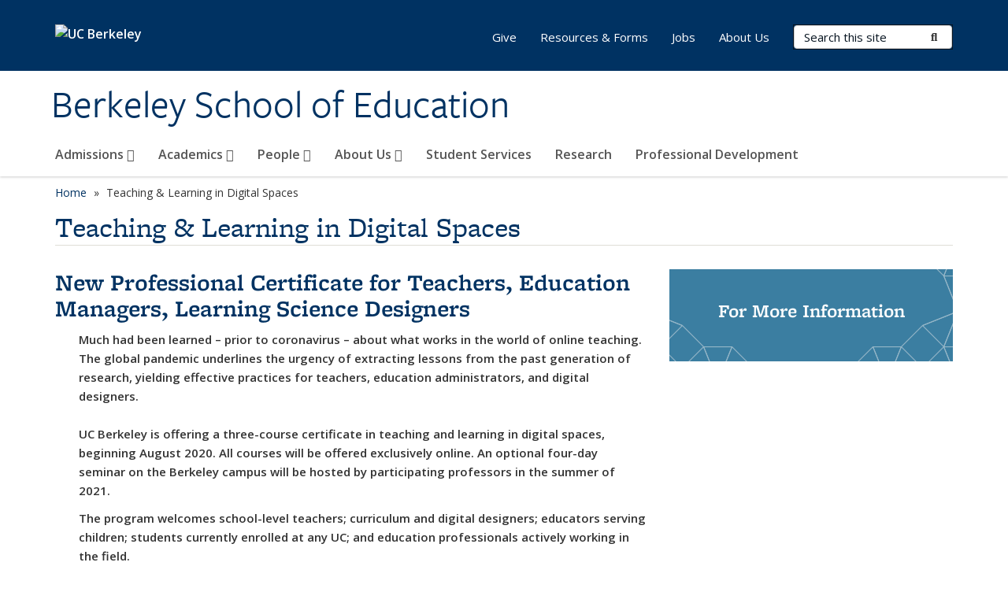

--- FILE ---
content_type: text/html; charset=utf-8
request_url: https://bse.berkeley.edu/teaching-learning-digital-spaces
body_size: 10888
content:
<!DOCTYPE html>
<html lang="en" dir="ltr">
<head>
  <meta http-equiv="X-UA-Compatible" content="IE=edge" />
<meta http-equiv="Content-Type" content="text/html; charset=utf-8" />
<meta name="Generator" content="Drupal 7 (http://drupal.org)" />
<link rel="canonical" href="/teaching-learning-digital-spaces" />
<link rel="shortlink" href="/node/476" />
<link rel="shortcut icon" href="https://bse.berkeley.edu/profiles/openberkeley/themes/openberkeley_theme_brand/favicon.ico" type="image/vnd.microsoft.icon" />
<meta name="viewport" content="width=device-width, initial-scale=1.0" />
  <meta name="twitter:dnt" content="on">
  <title>Teaching &amp; Learning in Digital Spaces | Berkeley School of Education</title>
  <link type="text/css" rel="stylesheet" href="https://bse.berkeley.edu/sites/default/files/css/css_kShW4RPmRstZ3SpIC-ZvVGNFVAi0WEMuCnI0ZkYIaFw.css" media="all" />
<link type="text/css" rel="stylesheet" href="https://bse.berkeley.edu/sites/default/files/css/css_TnnMw6Mh72mEvaDujXjSbFOpptbdTbtXwXrVO5d8QpM.css" media="all" />
<link type="text/css" rel="stylesheet" href="https://bse.berkeley.edu/sites/default/files/css/css_z8B1L09aDGEjkj35ox-3FD3tVxQetJOMDUr_lVHLCaQ.css" media="all" />
<link type="text/css" rel="stylesheet" href="https://bse.berkeley.edu/sites/default/files/css/css_P7--I-hb0gcJsTQhFYqCt9Bbt--MYpgAtnA2MzSE2j8.css" media="screen" />
<link type="text/css" rel="stylesheet" href="https://bse.berkeley.edu/sites/default/files/css/css_ComR9u66r4EDtgkpwS3Bb82cMZ1TzloCfBsuGIeTp-I.css" media="all" />
<link type="text/css" rel="stylesheet" href="https://bse.berkeley.edu/sites/default/files/css/css_fTfJo-dPtzirDva2c_4irCYiTua1w5HvujwppmNQxcE.css" media="all" />
<link type="text/css" rel="stylesheet" href="https://bse.berkeley.edu/sites/default/files/css/css_l0nY-aVTB09v9_xTUkXAdhv2Pm24M2ixkWW-la0gqA0.css" media="all" />
<link type="text/css" rel="stylesheet" href="https://bse.berkeley.edu/sites/default/files/css/css_qpsIBcs9JSa7ccwyEmky_c737hDf6nNOZA81Rs9WHqg.css" media="print" />
<link type="text/css" rel="stylesheet" href="https://bse.berkeley.edu/sites/default/files/css/css_vVHKxTM0GJ1H06xa3A56ODjmnaQjaHfKtNGjZ_0rAHQ.css" media="all" />
<link type="text/css" rel="stylesheet" href="//fonts.googleapis.com/css?family=Open+Sans:300italic,400italic,600italic,700italic,800italic,400,300,600,700,800" media="all" />
<link type="text/css" rel="stylesheet" href="//use.typekit.net/aeg3kye.css" media="all" />
  <script type="application/json" data-drupal-selector="drupal-settings-json">{"basePath":"\/","pathPrefix":"","setHasJsCookie":0,"ajaxPageState":{"theme":"openberkeley_theme_brand","theme_token":"4nV-f6rSy5GipmdfmCZtDqgYSiGDR3JCSbJGlejx-Bs","js":{"profiles\/openberkeley\/modules\/panopoly\/panopoly_widgets\/panopoly-widgets.js":1,"profiles\/openberkeley\/modules\/panopoly\/panopoly_widgets\/panopoly-widgets-spotlight.js":1,"profiles\/openberkeley\/modules\/openberkeley\/openberkeley_admin\/openberkeley_admin_siteimprove.js":1,"profiles\/openberkeley\/themes\/openberkeley_theme_base\/assets\/js\/bootstrap-accessibility.js":1,"profiles\/openberkeley\/modules\/contrib\/jquery_update\/replace\/jquery\/1.10\/jquery.min.js":1,"misc\/jquery-extend-3.4.0.js":1,"misc\/jquery-html-prefilter-3.5.0-backport.js":1,"misc\/jquery.once.js":1,"misc\/drupal.js":1,"misc\/drupal-settings-loader.js":1,"profiles\/openberkeley\/libraries\/bootstrap\/js\/bootstrap.min.js":1,"profiles\/openberkeley\/modules\/contrib\/jquery_update\/replace\/ui\/ui\/minified\/jquery.ui.core.min.js":1,"profiles\/openberkeley\/modules\/contrib\/jquery_update\/replace\/ui\/ui\/minified\/jquery.ui.widget.min.js":1,"profiles\/openberkeley\/modules\/contrib\/jquery_update\/replace\/ui\/ui\/minified\/jquery.ui.tabs.min.js":1,"profiles\/openberkeley\/modules\/contrib\/jquery_update\/replace\/ui\/ui\/minified\/jquery.ui.accordion.min.js":1,"misc\/form-single-submit.js":1,"profiles\/openberkeley\/modules\/panopoly\/panopoly_images\/panopoly-images.js":1,"profiles\/openberkeley\/modules\/contrib\/entityreference\/js\/entityreference.js":1,"profiles\/openberkeley\/modules\/openberkeley\/openberkeley_faq\/openberkeley_faq.js":1,"profiles\/openberkeley\/modules\/openberkeley\/openberkeley_portfolio\/openberkeley_portfolio.js":1,"profiles\/openberkeley\/modules\/openberkeley\/openberkeley_theme\/openberkeley_theme.js":1,"profiles\/openberkeley\/modules\/openberkeley\/openberkeley_twitter\/js\/openberkeley-twitter.js":1,"profiles\/openberkeley\/modules\/openberkeley\/openberkeley_wysiwyg_override\/js\/openberkeley-wysiwyg-override.js":1,"profiles\/openberkeley\/modules\/panopoly\/panopoly_magic\/panopoly-magic.js":1,"profiles\/openberkeley\/modules\/panopoly\/panopoly_theme\/js\/panopoly-accordion.js":1,"profiles\/openberkeley\/modules\/contrib\/caption_filter\/js\/caption-filter.js":1,"profiles\/openberkeley\/libraries\/maphilight\/jquery.maphilight.min.js":1,"profiles\/openberkeley\/libraries\/jquery.imagesloaded\/jquery.imagesloaded.min.js":1,"profiles\/openberkeley\/modules\/contrib\/google_analytics\/googleanalytics.js":1,"https:\/\/www.googletagmanager.com\/gtag\/js?id=UA-128569257-1":1,"public:\/\/js\/google-analytics-ca91739028351884b64e72d65f4f127c.js":1,"profiles\/openberkeley\/modules\/contrib\/extlink\/js\/extlink.js":1,"profiles\/openberkeley\/themes\/radix\/assets\/js\/radix.script.js":1,"profiles\/openberkeley\/themes\/openberkeley_theme_base\/assets\/js\/openberkeley_theme_base.script.js":1,"profiles\/openberkeley\/themes\/openberkeley_theme_base\/assets\/js\/drupal-announce.js":1,"profiles\/openberkeley\/themes\/openberkeley_theme_brand\/assets\/js\/openberkeley_theme_brand.script.js":1},"css":{"modules\/system\/system.base.css":1,"modules\/system\/system.messages.css":1,"modules\/system\/system.theme.css":1,"misc\/ui\/jquery.ui.theme.css":1,"misc\/ui\/jquery.ui.accordion.css":1,"modules\/book\/book.css":1,"modules\/field\/theme\/field.css":1,"profiles\/openberkeley\/modules\/contrib\/mvpcreator_theme\/css\/mvpcreator-theme.css":1,"modules\/node\/node.css":1,"profiles\/openberkeley\/modules\/openberkeley\/openberkeley_book\/openberkeley_book.css":1,"profiles\/openberkeley\/modules\/openberkeley\/openberkeley_brand_widgets\/css\/openberkeley-widgets-hero.css":1,"profiles\/openberkeley\/modules\/openberkeley\/openberkeley_brand_widgets\/css\/openberkeley-widgets-image.css":1,"profiles\/openberkeley\/modules\/openberkeley\/openberkeley_brand_widgets\/css\/openberkeley-widgets-modal.css":1,"profiles\/openberkeley\/modules\/openberkeley\/openberkeley_brand_widgets\/css\/openberkeley-widgets-promo.css":1,"profiles\/openberkeley\/modules\/openberkeley\/openberkeley_brand_widgets\/css\/openberkeley-widgets-thumbnail-list.css":1,"profiles\/openberkeley\/modules\/openberkeley\/openberkeley_faq\/openberkeley_faq.css":1,"profiles\/openberkeley\/modules\/openberkeley\/openberkeley_news\/openberkeley_news.css":1,"profiles\/openberkeley\/modules\/openberkeley\/openberkeley_people\/openberkeley_people.css":1,"profiles\/openberkeley\/modules\/openberkeley\/openberkeley_portfolio\/openberkeley_portfolio.css":1,"profiles\/openberkeley\/modules\/openberkeley\/openberkeley_pubs\/openberkeley_pubs.css":1,"profiles\/openberkeley\/modules\/openberkeley\/openberkeley_theme\/openberkeley-theme.css":1,"profiles\/openberkeley\/modules\/openberkeley\/openberkeley_search\/openberkeley_top_results\/openberkeley_top_results.css":1,"profiles\/openberkeley\/modules\/openberkeley\/openberkeley_wysiwyg_override\/css\/openberkeley-wysiwyg-override-list-properties.css":1,"profiles\/openberkeley\/modules\/panopoly\/panopoly_core\/css\/panopoly-dropbutton.css":1,"profiles\/openberkeley\/modules\/panopoly\/panopoly_magic\/css\/panopoly-magic.css":1,"profiles\/openberkeley\/modules\/panopoly\/panopoly_theme\/css\/panopoly-featured.css":1,"profiles\/openberkeley\/modules\/panopoly\/panopoly_theme\/css\/panopoly-accordian.css":1,"profiles\/openberkeley\/modules\/panopoly\/panopoly_theme\/css\/panopoly-layouts.css":1,"profiles\/openberkeley\/modules\/panopoly\/panopoly_widgets\/panopoly-widgets.css":1,"profiles\/openberkeley\/modules\/panopoly\/panopoly_widgets\/panopoly-widgets-spotlight.css":1,"profiles\/openberkeley\/modules\/panopoly\/panopoly_wysiwyg\/panopoly-wysiwyg.css":1,"profiles\/openberkeley\/modules\/contrib\/radix_layouts\/radix_layouts.css":1,"modules\/search\/search.css":1,"modules\/user\/user.css":1,"profiles\/openberkeley\/modules\/contrib\/extlink\/css\/extlink.css":1,"profiles\/openberkeley\/modules\/contrib\/views\/css\/views.css":1,"profiles\/openberkeley\/modules\/openberkeley\/openberkeley_widgets\/openberkeley_widgets.css":1,"profiles\/openberkeley\/modules\/contrib\/caption_filter\/caption-filter.css":1,"profiles\/openberkeley\/modules\/contrib\/ctools\/css\/ctools.css":1,"profiles\/openberkeley\/modules\/contrib\/panels\/css\/panels.css":1,"profiles\/openberkeley\/themes\/openberkeley_theme_brand\/assets\/css\/bootstrap-custom.css":1,"profiles\/openberkeley\/themes\/openberkeley_theme_base\/assets\/css\/bootstrap-accessibility.css":1,"profiles\/openberkeley\/themes\/openberkeley_theme_base\/assets\/css\/openberkeley_theme_base.style.css":1,"profiles\/openberkeley\/themes\/openberkeley_theme_brand\/assets\/css\/openberkeley_theme_brand.style.css":1,"profiles\/openberkeley\/themes\/openberkeley_theme_brand\/assets\/css\/brand_openberkeley_event.css":1,"profiles\/openberkeley\/themes\/openberkeley_theme_brand\/assets\/css\/brand_openberkeley_event_reg.css":1,"profiles\/openberkeley\/themes\/openberkeley_theme_brand\/assets\/css\/brand_openberkeley_news.css":1,"profiles\/openberkeley\/themes\/openberkeley_theme_brand\/assets\/css\/brand_openberkeley_portfolio.css":1,"profiles\/openberkeley\/themes\/openberkeley_theme_brand\/assets\/css\/brand_openberkeley_privatepages.css":1,"profiles\/openberkeley\/themes\/openberkeley_theme_brand\/assets\/css\/brand_openberkeley_pubs.css":1,"profiles\/openberkeley\/themes\/openberkeley_theme_brand\/assets\/css\/brand_openberkeley_people.css":1,"profiles\/openberkeley\/themes\/openberkeley_theme_brand\/assets\/css\/brand_openberkeley_search.css":1,"profiles\/openberkeley\/themes\/openberkeley_theme_brand\/assets\/css\/brand_openberkeley_faq.css":1,"profiles\/openberkeley\/themes\/openberkeley_theme_brand\/assets\/css\/print.css":1,"profiles\/openberkeley\/modules\/openberkeley\/openberkeley_theme\/openberkeley-theme-collapsible.css":1,"profiles\/openberkeley\/modules\/openberkeley\/openberkeley_wysiwyg_override\/css\/openberkeley-wysiwyg-override.css":1,"profiles\/openberkeley\/modules\/panopoly\/panopoly_images\/panopoly-images.css":1,"profiles\/openberkeley\/themes\/openberkeley_theme_base\/assets\/fonts\/fontawesome-v6\/css\/fontawesome.min.css":1,"profiles\/openberkeley\/themes\/openberkeley_theme_base\/assets\/fonts\/fontawesome-v6\/css\/brands.min.css":1,"profiles\/openberkeley\/themes\/openberkeley_theme_base\/assets\/fonts\/fontawesome-v6\/css\/solid.min.css":1,"profiles\/openberkeley\/themes\/openberkeley_theme_base\/assets\/fonts\/fontawesome-v6\/css\/v4-font-face.min.css":1,"\/\/fonts.googleapis.com\/css?family=Open+Sans:300italic,400italic,600italic,700italic,800italic,400,300,600,700,800":1,"\/\/use.typekit.net\/aeg3kye.css":1}},"CToolsModal":{"modalSize":{"type":"scale","width":".9","height":".9","addWidth":0,"addHeight":0,"contentRight":25,"contentBottom":75},"modalOptions":{"opacity":".55","background-color":"#FFF"},"animationSpeed":"fast","modalTheme":"CToolsModalDialog","throbberTheme":"CToolsModalThrobber"},"panopoly_magic":{"pane_add_preview_mode":"automatic"},"googleanalytics":{"account":["UA-128569257-1","G-28J0XL5E94"],"trackOutbound":1,"trackMailto":1,"trackDownload":1,"trackDownloadExtensions":"7z|aac|arc|arj|asf|asx|avi|bin|csv|doc(x|m)?|dot(x|m)?|exe|flv|gif|gz|gzip|hqx|jar|jpe?g|js|mp(2|3|4|e?g)|mov(ie)?|msi|msp|pdf|phps|png|ppt(x|m)?|pot(x|m)?|pps(x|m)?|ppam|sld(x|m)?|thmx|qtm?|ra(m|r)?|sea|sit|tar|tgz|torrent|txt|wav|wma|wmv|wpd|xls(x|m|b)?|xlt(x|m)|xlam|xml|z|zip"},"urlIsAjaxTrusted":{"\/search\/node":true},"extlink":{"extTarget":0,"extClass":"ext","extLabel":"(link is external)","extImgClass":0,"extIconPlacement":"append","extSubdomains":0,"extExclude":"(bse\\.berkeley\\.edu)","extInclude":"","extCssExclude":"map","extCssExplicit":"","extAlert":0,"extAlertText":"This link will take you to an external web site. We are not responsible for their content.","mailtoClass":"mailto","mailtoLabel":"(link sends e-mail)","extUseFontAwesome":false},"openberkeley_theme_base":{"disable_linearizable_tables":false,"file_link_icons":1}}</script>
<script type="text/javascript" src="https://bse.berkeley.edu/sites/default/files/js/js_SJgtMdhzo0raDjyuHJR-mtSH_mzSDwMhzOyHsnAskDQ.js"></script>
<script type="text/javascript" src="https://bse.berkeley.edu/sites/default/files/js/js_J1LDKrZlf6nq7Ka0onHwg3MUNfwG75SSQi30oTn81HA.js"></script>
<script type="text/javascript" src="https://bse.berkeley.edu/sites/default/files/js/js_t9icEiX9XfItItxUHRe1u-5ygCUcZotCyMJjhxvZw5c.js"></script>
<script type="text/javascript" src="https://bse.berkeley.edu/sites/default/files/js/js_-XMY613WD2BTXjfxSlzZQ9Eo0bw4-h-ZZomLzclkVkU.js"></script>
<script type="text/javascript" src="https://www.googletagmanager.com/gtag/js?id=UA-128569257-1"></script>
<script type="text/javascript" src="https://bse.berkeley.edu/sites/default/files/js/js__Um8Zq6IAPljDHi1a8nlRmWnGzSGqWnJ4YXNgrBCIy8.js"></script>
<script type="text/javascript" src="https://bse.berkeley.edu/sites/default/files/js/js_dLmXSnakSlQtnZLfaN1SzmwinPEDYG7s4CVD6dWEOCk.js"></script>
</head>
<body class="html not-front not-logged-in no-sidebars page-node page-node- page-node-476 node-type-openberkeley-content-page region-content panel-layout-kauai panel-region-headermain panel-region-headersidebar panel-region-middle no-slogan site-name-normal site-name-option-two" >
  <div id="skip-link" role="navigation" aria-label="Skip links">
    <a href="#main" class="element-invisible element-focusable">Skip to main content</a>
  </div>
      <header id="header" class="header">
  <div class="container">
    <div class="navbar navbar-default">
      <div class="home-branding">
        <a href="https://www.berkeley.edu" class="home-link"><div id="new-wordmark"><img src="/profiles/openberkeley/themes/openberkeley_theme_base/assets/images/logo-berkeley-white-2.svg" alt="UC Berkeley"></div></a>
              </div>
      <!-- Brand and toggle get grouped for better mobile display -->
      <button type="button" class="navbar-toggle collapsed" data-toggle="collapse" data-target="#navbar-collapse" aria-controls="navbar-collapse">
        <span class="sr-only">Toggle navigation</span>
        <span class="icon-bar"></span>
        <span class="icon-bar"></span>
        <span class="icon-bar"></span>
      </button>
      <div class="navbar-header">
        <div class="navbar-brand">
                    <div id="site-name-and-slogan">
                                      <!--Remove old wordmark-->
                            <div id="option-two">
                                          <div id="site-name">
                                      <a href="/" rel="home" title="Home">
                      Berkeley School of Education                    </a>
                                  </div>
                                        </div>
                      </div>
        </div>
      </div> <!-- /.navbar-header -->

      <!-- Collect the nav links, forms, and other content for toggling -->
      <nav class="collapse navbar-collapse" id="navbar-collapse" aria-label="Primary">
                  <form class="search-form clearfix navbar-form navbar-right" role="search" aria-label="Sitewide search" action="/search/node" method="post" id="search-form--2" accept-charset="UTF-8"><div><div class="container-inline form-inline form-wrapper" id="edit-basic--2"><div class="form-item form-type-textfield form-item-keys form-group">
  <label class="element-invisible" for="edit-keys--2">Search Terms </label>
 <input placeholder="Search this site" class="form-control form-control form-text" type="text" id="edit-keys--2" name="keys" value="" size="20" maxlength="255" />
</div>
<button type="submit" id="edit-submit--2" name="op" value="Submit Search" class="form-submit btn btn-default btn-primary"><span class="fa fa-search"></span> <span class="button-text">Submit Search</span></button></div><input type="hidden" name="form_build_id" value="form-6wczlR9XL3NELFJxjC0-XRKC5d6H50kZxnQSqx59ezU" />
<input type="hidden" name="form_id" value="search_form" />
</div></form>                <div id="primary-nav">
                      <ul id="main-menu" class="menu nav navbar-nav">
              <li class="first expanded menu-fields-menu-link dropdown menu-link-admissions-"><a href="/admissions" title="" class="first expanded menu-fields-menu-link dropdown-toggle" data-toggle="dropdown" data-target="#">Admissions <span class="fa fa-caret-down"></span></a><ul class="dropdown-menu"><li class="first collapsed">  <li class="openberkeley-megamenu-wrapper">
    <div class="entity entity-menu-fields menu-fields-main-menu openberkeley-megamenu clearfix">
      <div class="container-fluid">
        <div class="row">
          <div class="col-md-7 hidden-xs hidden-sm openberkeley-megamenu-content-column">
            <div class="field field-name-field-featured-image field-type-image field-label-hidden"><div class="field-items"><div class="field-item even"><img class="openberkeley-megamenu" src="https://bse.berkeley.edu/sites/default/files/styles/openberkeley_megamenu/public/two-students-computer.jpg?itok=F5DySc_i&amp;timestamp=1676409051" width="308" height="205" alt="student in forground at laptop and student in background smiling and looking at the" /></div></div></div>            <div class="field field-name-field-openberkeley-megamenu-body field-type-text-long field-label-hidden"><div class="field-items"><div class="field-item even"><p class="openberkeley-sans-small-normal">Get Started</p><p>The School of Education welcomes visionaries and dreamers – people who don’t wait for change. They work to make it happen. If you're ready to apply today, start your application using the <strong><a href="https://grad.berkeley.edu/admissions/steps-to-apply/" rel="noreferrer">Graduate Division's online application</a></strong>. </p></div></div></div>          </div>
          <div class="col-md-5 openberkeley-megamenu-links-column">
            <ul class="menu nav"><li class="first expanded menu-fields-menu-link menu-link-overview"><a href="/admissions" title="" class="first expanded menu-fields-menu-link" aria-label="Overview of Admissions">Overview</a></li>
<li class="first last leaf menu-link-fees--fellowships"><a href="/admissions/fees-fellowships">Fees &amp; Fellowships</a></li>
</ul>          </div>
        </div>
      </div>
    </div>
  </li>
</li></ul></li>
<li class="expanded menu-fields-menu-link dropdown menu-link-academics-"><a href="/academics-overview" class="expanded menu-fields-menu-link dropdown-toggle" data-toggle="dropdown" data-target="#">Academics <span class="fa fa-caret-down"></span></a><ul class="dropdown-menu"><li class="collapsed">  <li class="openberkeley-megamenu-wrapper">
    <div class="entity entity-menu-fields menu-fields-main-menu openberkeley-megamenu clearfix">
      <div class="container-fluid">
        <div class="row">
          <div class="col-md-7 hidden-xs hidden-sm openberkeley-megamenu-content-column">
            <div class="field field-name-field-featured-image field-type-image field-label-hidden"><div class="field-items"><div class="field-item even"><img class="openberkeley-megamenu" src="https://bse.berkeley.edu/sites/default/files/styles/openberkeley_megamenu/public/memorialglade_1200_keeganhouser.jpg?itok=sfm8zCpB&amp;timestamp=1479408633" width="308" height="205" alt="" /></div></div></div>                      </div>
          <div class="col-md-5 openberkeley-megamenu-links-column">
            <ul class="menu nav"><li class="expanded menu-fields-menu-link menu-link-overview"><a href="/academics-overview" class="expanded menu-fields-menu-link" aria-label="Overview of Academics">Overview</a></li>
<li class="first collapsed menu-link-ma-and-phd-programs"><a href="/what-we-do/maphd-program">MA and PhD Programs</a></li>
<li class="collapsed menu-link-professional-programs"><a href="/academics/professional-programs">Professional Programs</a></li>
<li class="leaf menu-link-leadership-programs"><a href="/leadership" title="">Leadership Programs</a></li>
<li class="collapsed menu-link-undergraduate-programs"><a href="/academics/undergraduate-programs">Undergraduate Programs</a></li>
<li class="last collapsed menu-link-additional-degree-programs"><a href="/academics/additional-degree-programs">Additional Degree Programs</a></li>
</ul>          </div>
        </div>
      </div>
    </div>
  </li>
</li></ul></li>
<li class="expanded menu-fields-menu-link dropdown menu-link-people-"><a href="/people-0" class="expanded menu-fields-menu-link dropdown-toggle" data-toggle="dropdown" data-target="#">People <span class="fa fa-caret-down"></span></a><ul class="dropdown-menu"><li class="collapsed">  <li class="openberkeley-megamenu-wrapper">
    <div class="entity entity-menu-fields menu-fields-main-menu openberkeley-megamenu clearfix">
      <div class="container-fluid">
        <div class="row">
          <div class="col-md-7 hidden-xs hidden-sm openberkeley-megamenu-content-column">
            <div class="field field-name-field-featured-image field-type-image field-label-hidden"><div class="field-items"><div class="field-item even"><img class="openberkeley-megamenu" src="https://bse.berkeley.edu/sites/default/files/styles/openberkeley_megamenu/public/studentlunch_800_zhukova.jpg?itok=3eJnFp2H&amp;timestamp=1479408953" width="308" height="205" alt="" /></div></div></div>                      </div>
          <div class="col-md-5 openberkeley-megamenu-links-column">
            <ul class="menu nav"><li class="expanded menu-fields-menu-link menu-link-overview"><a href="/people-0" class="expanded menu-fields-menu-link" aria-label="Overview of People">Overview</a></li>
<li class="first leaf menu-link-faculty"><a href="/people/faculty">Faculty</a></li>
<li class="leaf menu-link-faculty-emeriti"><a href="/people/faculty-emeriti">Faculty Emeriti</a></li>
<li class="leaf menu-link-affiliated-faculty"><a href="/people/affiliated-faculty">Affiliated Faculty</a></li>
<li class="leaf menu-link-graduate-students"><a href="/people/graduate-students">Graduate Students</a></li>
<li class="leaf menu-link-directors"><a href="/people/directors">Directors</a></li>
<li class="leaf menu-link-lecturers--visiting-faculty"><a href="/people/lecturers">Lecturers &amp; Visiting Faculty</a></li>
<li class="last leaf menu-link-staff-directory"><a href="/people/staff-directory">Staff Directory</a></li>
</ul>          </div>
        </div>
      </div>
    </div>
  </li>
</li></ul></li>
<li class="expanded menu-fields-menu-link dropdown menu-link-about-us-"><a href="/about-us" title="" class="expanded menu-fields-menu-link dropdown-toggle" data-toggle="dropdown" data-target="#">About Us <span class="fa fa-caret-down"></span></a><ul class="dropdown-menu"><li class="collapsed">  <li class="openberkeley-megamenu-wrapper">
    <div class="entity entity-menu-fields menu-fields-main-menu openberkeley-megamenu clearfix">
      <div class="container-fluid">
        <div class="row">
          <div class="col-md-7 hidden-xs hidden-sm openberkeley-megamenu-content-column">
            <div class="field field-name-field-featured-image field-type-image field-label-hidden"><div class="field-items"><div class="field-item even"><img class="openberkeley-megamenu" src="https://bse.berkeley.edu/sites/default/files/styles/openberkeley_megamenu/public/dsc_0010_houser_1.jpg?itok=TZDhjilE&amp;timestamp=1666210011" width="308" height="205" alt="starburst at the top of sather gate fiat lux" /></div></div></div>                      </div>
          <div class="col-md-5 openberkeley-megamenu-links-column">
            <ul class="menu nav"><li class="expanded menu-fields-menu-link menu-link-overview"><a href="/about-us" title="" class="expanded menu-fields-menu-link" aria-label="Overview of About Us">Overview</a></li>
<li class="first leaf menu-link-bse-news"><a href="https://bse.berkeley.edu/gse-news" title="" rel="noreferrer">BSE News</a></li>
<li class="leaf menu-link-bse-history"><a href="/about-us/bse-history">BSE History</a></li>
<li class="leaf menu-link-message-from-the-dean"><a href="https://bse.berkeley.edu/message-dean-michelle-d-young" title="" rel="noreferrer">Message from the Dean</a></li>
<li class="last leaf menu-link-belonging-at-the-bse"><a href="/belonging" title="">Belonging at the BSE</a></li>
</ul>          </div>
        </div>
      </div>
    </div>
  </li>
</li></ul></li>
<li class="leaf menu-link-student-services"><a href="https://bse.berkeley.edu/resources-forms/student-services" title="" rel="noreferrer">Student Services</a></li>
<li class="leaf menu-link-research"><a href="/research-centers-projects">Research</a></li>
<li class="last leaf menu-link-professional-development"><a href="/professional-development">Professional Development</a></li>
            </ul>
                  </div>
        <div id="secondary-nav">
          <div class="container">
            <div class="secondary-nav-quick-links-wrapper">
                              <h2 class="visible-xs visible-sm">Secondary navigation</h2>
                <ul id="secondary-menu" class="menu nav navbar-nav navbar-right">
                  <li class="first leaf menu-link-give"><a href="/give" title="">Give</a></li>
<li class="leaf menu-link-resources--forms"><a href="/resources-forms" title="">Resources &amp; Forms</a></li>
<li class="leaf menu-link-jobs"><a href="/jobs" title="">Jobs</a></li>
<li class="last leaf menu-link-about-us"><a href="https://gse.berkeley.edu/about-us" title="" rel="noreferrer">About Us</a></li>

                                  </ul>
                          </div>
          </div>
        </div>
      </nav><!-- /.navbar-collapse -->
    </div><!-- /.navbar -->
  </div> <!-- /.container -->
</header>

<div id="main-wrapper" class="main-wrapper ">
  <nav id="pre-content" class="container" aria-label="Breadcrumbs">
    <div class="row">
      <div class="col-md-12">
                  <div id="breadcrumb" class="visible-desktop">
            <div class="item-list"><ul class="breadcrumb"><li class="first"><a href="/home">Home</a></li>
<li class="last">Teaching &amp; Learning in Digital Spaces</li>
</ul></div>          </div>
              </div>
    </div>
  </nav> <!-- /#pre-content -->
  <div id="main" role="main" tabIndex="-1">
    <div id="title-pre-content" class="container">
      <div class="row">
        <div class="col-md-12">
                  <div class="page-title">
            <div class="container">
              <h1 class="title">Teaching &amp; Learning in Digital Spaces</h1>
            </div>
          </div>
                  <div id="page-header">
                                        </div>
        </div>
      </div>
    </div> <!-- /#title-pre-content -->
        <div id="main-content" class="container">
          <div id="content" class="col-md-12">
        <div class="main">
          <div id="main-inner">
              <div class="region region-content">
    
<div class="panel-display clearfix kauai" id="page-page">
  <div class="container-fluid">
    <div class="row">
      <div class="col-sm-8 kauai-column-content-region kauai-main panel-panel">
        <div class="kauai-column-content-region-inner kauai-main-inner panel-panel-inner">
          <div class="panel-pane pane-node-content"  >
  
      
  
  <div class="pane-content">
    <article class="node node-openberkeley-content-page node-view--full clearfix">

  
      
  
  <div class="content">
    <div class="field field-name-body field-type-text-with-summary field-label-hidden"><div class="field-items"><div class="field-item even"><h2><strong>New Professional Certificate for Teachers, Education Managers, Learning Science Designers</strong></h2>
<p style="margin-left:30px; text-align:left"><strong>Much had been learned – prior to coronavirus – about what works in the world of online teaching. The global pandemic underlines the urgency of extracting lessons from the past generation of research, yielding effective practices for teachers, education administrators, and digital designers.</strong><br><br><strong>UC Berkeley is offering a three-course certificate in teaching and learning in digital spaces, beginning August 2020. All courses will be offered exclusively online. An optional four-day seminar on the Berkeley campus will be hosted by participating professors in the summer of 2021.</strong><br></p>
<p style="margin-left:30px; text-align:left"><strong>The program welcomes school-level teachers; curriculum and digital designers; educators serving children; students currently enrolled at any UC; and education professionals actively working in the field.</strong></p>
</div></div></div>  </div>

  
  
</article>
  </div>

  
  </div>
        </div>
      </div>
      <div class="col-sm-4 kauai-column-content-region kauai-sidebar panel-panel">
        <div class="kauai-column-content-region-inner kauai-sidebar-inner panel-panel-inner">
          <div class="panel-pane pane-fieldable-panels-pane pane-vuuid-cbe272ec-609e-4e20-82b9-55a14aa7859d openberkeley-theme-subtle-header-style pane-bundle-openberkeley-widgets-promo clearfix"  >
  
      
  
  <div class="pane-content">
    <div class="openberkeley-widgets-promo fieldable-panels-pane openberkeley-widgets-color-scheme-founders-rock">
      <a href="https://docs.google.com/forms/d/e/1FAIpQLSc0RxobaC31SN4yngPul7-9HiDA8JxgJW0bfb8uCgzAmiZYfg/viewform?usp=sf_link" class="openberkeley-widgets-image-link">
    <div class="openberkeley-widgets-label">
    <div class="openberkeley-widgets-label-inner">
      <h2>For More Information</h2>
          </div>
  </div>
    </a>
  </div>
  </div>

  
  </div>
        </div>
      </div>
    </div>

    <div class="row">
      <div class="col-sm-12 kauai-container clearfix panel-panel">
        <div class="kauai-container-inner panel-panel-inner">
          <div class="panel-pane pane-fieldable-panels-pane pane-vuuid-d99d63c0-3b54-4f61-b829-9058f2e086e1 openberkeley-theme-subtle-header-style pane-bundle-text clearfix"  >
  
      
  
  <div class="pane-content">
    <div class="fieldable-panels-pane">
    <div class="field field-name-field-basic-text-text field-type-text-long field-label-hidden"><div class="field-items"><div class="field-item even"><h4><span>Core topics include:</span></h4>
<ul>
<li>Fundamental principles for designing online courses, from engaging activities for preschool-age children to university courses.</li>
<li>Lessons from the learning sciences on how to best motivate students (and teachers) with digital materials.</li>
<li>Understanding the varieties of digital learning tools available and gaining an intuition for evaluating their quality and suitability through hands-on experience.</li>
<li>Combining ‘known knowledge' tied to the Common Core, and 'new knowledge' emerging from digital tools and spaces, with imaginative hands-on projects.</li>
<li>How to balance robust synchronous dialogue with groups of students, matched with more personal one-on-one sessions (without growing tired).</li>
<li>Creating transformative learning communities that serve students from diverse cultural, ethnic backgrounds.</li>
<li>Leveraging what’s known about child and adolescent development to pique student motivations.</li>
</ul>
<h4><span>Enrollment information:</span></h4>
<p dir="ltr"><span>The certificate program can be completed during a 12-month period. Online courses will be conducted mid-afternoon to early evening to better serve young professionals, teachers, education managers, and digital designers.</span></p>
<p dir="ltr">Each course varies from 3-4 units and costs about $750 per unit. The optional summer seminar can count as one of the three courses.</p>
<p dir="ltr">Enrollment occurs through Concurrent Enrollment at Berkeley Extension. Please follow this <a href="https://extension.berkeley.edu/static/studentservices/concurrent/" rel="noreferrer">link</a> to enroll.</p>
<hr>
<h4><span>The slate of available online courses include:</span></h4>
<div class="openberkeley-collapsible-container">
<h2 class="openberkeley-collapsible-controller">K12 Computer and Data Science Education: Design, Research, and Evaluation [170]</h2>
<div class="openberkeley-collapsible-target">
<p>A workshop-style course focused on teaching and learning of the computational and data sciences (CDS) in K-12. Students will explore the intersections of pedagogy, equity, and learning in CDS by engaging with major contemporary curricula and tools (e.g. Beauty and Joy of Computing; CS Fundamentals; Mobilize Data Science; Scratch; Code.org; CODAP); analyzing local and immediate tensions between the tech industry and youth CDS initiatives; and designing their own novel curricular activities and intervention. (<a href="https://bse.berkeley.edu/michelle-hoda-wilkerson">Prof. Michelle Wilkerson</a>)</p>
</div>
</div>
<div class="openberkeley-collapsible-container">
<h2 class="openberkeley-collapsible-controller">Digital Learning Environments [W161]</h2>
<div class="openberkeley-collapsible-target">
<p>Covers the history of digital learning environments, with a focus on STEM platforms beginning with Intelligent Tutoring Systems of the 80’s and 90’s on through Open Educational Resources and the Massive Open Online Course phenomenon. We will explore narratives around the changing forms and functions of technology in digital spaces and the similarly changing role of the teacher and learner in those spaces. (<a href="https://bse.berkeley.edu/zachary-pardos">Prof. Zach Pardos</a>).</p>
</div>
</div>
<div class="openberkeley-collapsible-container">
<h2 class="openberkeley-collapsible-controller">The Art of Making Meaning: Educational Perspectives on Literacy and Learning in a Global World [W140A]</h2>
<div class="openberkeley-collapsible-target">
<p>This course combines theory and practice in the study of literacy and development. It will introduce sociocultural educational theory and research focused especially on literacy teaching and learning, and this literature will be examined in practice through participation in after-school programs. In addition, the course will contribute to an understanding of how literacy is reflected in race, culture, and ethnicity in the United States and how these symbolic systems shift in a digital world. (<a href="https://bse.berkeley.edu/glynda-hull">Prof. Glynda Hull</a>)</p>
</div>
</div>
<div class="openberkeley-collapsible-container">
<h2 class="openberkeley-collapsible-controller">Early Learning Environments for Diverse Learners [W165]</h2>
<div class="openberkeley-collapsible-target">
<p>Reviews theories of child motivation, along with research on how digital strategies can scaffold from the curiosities and cultural knowledge of children. Details of effective strategies are explored, from digital leverage of Sesame Street to cooperative learning. (<a href="https://bse.berkeley.edu/bruce-fuller">Prof. Bruce Fuller)</a></p>
</div>
</div>
<div class="openberkeley-collapsible-container">
<h2 class="openberkeley-collapsible-controller">Exploring Digital Pedagogy [W141]</h2>
<div class="openberkeley-collapsible-target">
<p>Over the past decade, online education and classroom-based education have begun to converge in the form of digital pedagogy. What does this mean for the role of the instructor, how a student learns, the design of a learning experience, the structure of education and the impact on society overall? This course provides the opportunity to explore issues that are impacting 21st century education and pedagogy due to the disruptive force of technology. (<a href="https://bse.berkeley.edu/glynda-hull">Prof. Glynda Hull</a>)</p>
</div>
</div>
<div class="openberkeley-collapsible-container">
<h2 class="openberkeley-collapsible-controller">Instructional Design in Science and Mathematics Education: Designing Educational Technologies [SCMATHE 220C]</h2>
<div class="openberkeley-collapsible-target">
<p>A project-oriented course in which students, individually or in small groups, design and refine an innovative use of technology in any topic area to strengthen teaching and learning in college, precollege, laboratory, online, or informal contexts. We will explore theories of instruction; design of assessments; genres of technology including simulations, models, tutors, games, and collaborative spaces; design of professional development; design for equity, diversity, social justice, agency, and inclusion; and research methods appropriate for investigating instruction in varied contexts. Enrollment requires permission of the instructor. (<a href="https://bse.berkeley.edu/marcia-c-linn">Prof. Marcia Linn</a>)</p>
</div>
</div></div></div></div></div>
  </div>

  
  </div>
        </div>
      </div>
    </div>

    <div class="row kauai-container kauai-column-content">
      <div class="col-sm-8 kauai-column-content-region kauai-main panel-panel">
        <div class="kauai-column-content-region-inner kauai-main-inner panel-panel-inner">
                  </div>
      </div>
      <div class="col-sm-4 kauai-column-content-region kauai-sidebar panel-panel">
        <div class="kauai-column-content-region-inner kauai-sidebar-inner panel-panel-inner">
                  </div>
      </div>
    </div>
  </div>
</div><!-- /.kauai -->
  </div>
          </div>
        </div> <!-- /.main -->
      </div> <!-- /#content -->
                </div> <!-- /#main-content -->
  </div> <!-- role main -->
</div> <!-- /#main-wrapper -->

<footer id="footer" class="footer">
    <div id="footer-slogan-wrapper" class="footer-slogan-color-founders-rock">
    <div id="footer-slogan">
      Join us in igniting ideas    </div>
  </div>
    <div id="footer-main">
    <div class="container">
              <div class="row">
          <div class="col-md-7">
                          <a href="https://www.berkeley.edu" rel="external" id="footer-logo">
                <img src="/profiles/openberkeley/themes/openberkeley_theme_brand/assets/images/logo-berkeley-gold.svg" alt="UC Berkeley" />
              </a>
            
                          <div id="social-links">
                <div class="item-list"><h3>Follow us:</h3><ul><li class="first"><a href="https://twitter.com/@berkeley_educ" title="X (formerly Twitter)" rel="noreferrer"><span class="fa-brands fa fa-x-twitter"><span class="element-invisible">X (formerly Twitter)</span></span></a></li>
<li><a href="https://www.linkedin.com/school/berkeley-education/" title="LinkedIn" rel="noreferrer"><span class="fa-brands fa fa-linkedin"><span class="element-invisible">LinkedIn</span></span></a></li>
<li><a href="https://www.youtube.com/@BerkeleySchoolOfEducation" title="YouTube" rel="noreferrer"><span class="fa-brands fa fa-youtube"><span class="element-invisible">YouTube</span></span></a></li>
<li class="last"><a href="https://www.instagram.com/berkeley_education" title="Instagram" rel="noreferrer"><span class="fa-brands fa fa-instagram"><span class="element-invisible">Instagram</span></span></a></li>
</ul></div>              </div>
                      </div>
          <div class="col-md-5">
            <div id="footer-main-first" class="clearfix">
                <div class="region region-footer">
    <div class="block block-menu block--">

      
  <div class="block__content">
    <ul class="nav nav-pills"><li class="first leaf menu-link-home"><a href="/home">Home</a></li>
<li class="leaf menu-link-credits"><a href="/credits">Credits</a></li>
<li class="leaf menu-link-contact-us"><a href="/contact-us" title="">Contact Us</a></li>
<li class="last leaf menu-link-support-the-school-of-education"><a href="https://give.berkeley.edu/fund/FN1520000" title="" rel="noreferrer">Support the School of Education</a></li>
</ul>  </div>
</div>
  </div>
            </div>
            <div id="footer-main-last" class="clearfix">
                <div class="region region-footer-third">
    <div class="block block-block block--links">

      
  <div class="block__content">
    
  </div>
</div>
  </div>
            </div>
          </div>
        </div>
          </div>
  </div>
  <div id="footer-bottom">
    <div class="container">
      <div class="row">
              </div>
      <div class="row">
                  <div class="col-md-6">
            <ul class="openberkeley-list-unbullet">
                          <li id="openberkeley"><small><a href="https://open.berkeley.edu">Powered by Open Berkeley</a></small></li>
              <li id="accessibility-info"><small><a href="https://dap.berkeley.edu/get-help/report-web-accessibility-issue">Accessibility<span class="element-invisible"> Statement</span></a></small></li>
              <li id="nondiscrimination"><small><a href="https://ophd.berkeley.edu/policies-and-procedures/nondiscrimination-policy-statement">Nondiscrimination<span class="element-invisible"> Policy Statement</span></a></small></li>
              <li id="openberkeley-privacy-statement"><small><a href="https://open.berkeley.edu/privacy-statement">Privacy<span class="element-invisible"> Statement</span></a></small></li>
                                      <li class="copyright"><small>Copyright © 2026 UC Regents; all rights reserved
</small></li>
                        </ul>
          </div>
          <div class="col-md-6">
            <p><small class="back-to-top"><a href="#skip-link">Back to Top</a></small></p>
          </div>
              </div>
    </div>
  </div>
</footer>
  <script type="text/javascript" src="https://bse.berkeley.edu/sites/default/files/js/js_i91eXA1hlQ19ij0gQj-5Pyt3dDwj7KAen7yCjk7GTzY.js"></script>
<script type="text/javascript" src="https://bse.berkeley.edu/sites/default/files/js/js_lt1kI2u-wMEf8J8KYX6ak2cSk8aYuY7vOgFkCdX5-B0.js"></script>
</body>
</html>